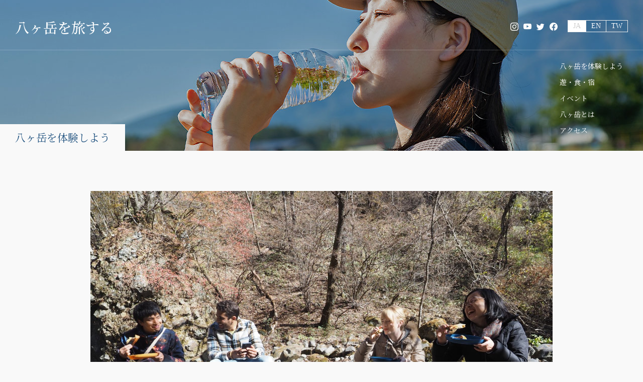

--- FILE ---
content_type: text/html; charset=UTF-8
request_url: https://yatsugatake-ga.com/trip/bonfire/
body_size: 51078
content:
<!DOCTYPE html>
<html dir="ltr" lang="ja" prefix="og: https://ogp.me/ns#">
<head>
  <meta charset="utf-8">
  <meta name="viewport" content="width=device-width, initial-scale=1">
  <title>ほっこり・陽だまり・焚き火カフェ - 八ヶ岳を旅する</title>

		<!-- All in One SEO 4.5.0 - aioseo.com -->
		<meta name="description" content="炎との対話を楽しむ贅沢な時間 森の自然を楽しみながら秘密の川へ。森の中で集めた焚き木に火をつけたら、静かな癒し" />
		<meta name="robots" content="max-image-preview:large" />
		<link rel="canonical" href="https://yatsugatake-ga.com/trip/bonfire/" />
		<meta name="generator" content="All in One SEO (AIOSEO) 4.5.0" />
		<meta property="og:locale" content="ja_JP" />
		<meta property="og:site_name" content="八ヶ岳を旅する - 八ヶ岳の観光情報" />
		<meta property="og:type" content="article" />
		<meta property="og:title" content="ほっこり・陽だまり・焚き火カフェ - 八ヶ岳を旅する" />
		<meta property="og:description" content="炎との対話を楽しむ贅沢な時間 森の自然を楽しみながら秘密の川へ。森の中で集めた焚き木に火をつけたら、静かな癒し" />
		<meta property="og:url" content="https://yatsugatake-ga.com/trip/bonfire/" />
		<meta property="article:published_time" content="2024-01-03T02:45:17+00:00" />
		<meta property="article:modified_time" content="2025-04-23T10:07:16+00:00" />
		<meta name="twitter:card" content="summary" />
		<meta name="twitter:title" content="ほっこり・陽だまり・焚き火カフェ - 八ヶ岳を旅する" />
		<meta name="twitter:description" content="炎との対話を楽しむ贅沢な時間 森の自然を楽しみながら秘密の川へ。森の中で集めた焚き木に火をつけたら、静かな癒し" />
		<script type="application/ld+json" class="aioseo-schema">
			{"@context":"https:\/\/schema.org","@graph":[{"@type":"BreadcrumbList","@id":"https:\/\/yatsugatake-ga.com\/trip\/bonfire\/#breadcrumblist","itemListElement":[{"@type":"ListItem","@id":"https:\/\/yatsugatake-ga.com\/#listItem","position":1,"name":"\u5bb6","item":"https:\/\/yatsugatake-ga.com\/","nextItem":"https:\/\/yatsugatake-ga.com\/trip\/bonfire\/#listItem"},{"@type":"ListItem","@id":"https:\/\/yatsugatake-ga.com\/trip\/bonfire\/#listItem","position":2,"name":"\u307b\u3063\u3053\u308a\u30fb\u967d\u3060\u307e\u308a\u30fb\u711a\u304d\u706b\u30ab\u30d5\u30a7","previousItem":"https:\/\/yatsugatake-ga.com\/#listItem"}]},{"@type":"Organization","@id":"https:\/\/yatsugatake-ga.com\/#organization","name":"\u516b\u30f6\u5cb3\u89b3\u5149\u570f","url":"https:\/\/yatsugatake-ga.com\/"},{"@type":"Person","@id":"https:\/\/yatsugatake-ga.com\/author\/amemiya\/#author","url":"https:\/\/yatsugatake-ga.com\/author\/amemiya\/","name":"amemiya","image":{"@type":"ImageObject","@id":"https:\/\/yatsugatake-ga.com\/trip\/bonfire\/#authorImage","url":"https:\/\/secure.gravatar.com\/avatar\/354ca173fb534207eb41310fd544b342de471ae7b72b217e8f3cd4fb1168b072?s=96&d=mm&r=g","width":96,"height":96,"caption":"amemiya"}},{"@type":"WebPage","@id":"https:\/\/yatsugatake-ga.com\/trip\/bonfire\/#webpage","url":"https:\/\/yatsugatake-ga.com\/trip\/bonfire\/","name":"\u307b\u3063\u3053\u308a\u30fb\u967d\u3060\u307e\u308a\u30fb\u711a\u304d\u706b\u30ab\u30d5\u30a7 - \u516b\u30f6\u5cb3\u3092\u65c5\u3059\u308b","description":"\u708e\u3068\u306e\u5bfe\u8a71\u3092\u697d\u3057\u3080\u8d05\u6ca2\u306a\u6642\u9593 \u68ee\u306e\u81ea\u7136\u3092\u697d\u3057\u307f\u306a\u304c\u3089\u79d8\u5bc6\u306e\u5ddd\u3078\u3002\u68ee\u306e\u4e2d\u3067\u96c6\u3081\u305f\u711a\u304d\u6728\u306b\u706b\u3092\u3064\u3051\u305f\u3089\u3001\u9759\u304b\u306a\u7652\u3057","inLanguage":"ja","isPartOf":{"@id":"https:\/\/yatsugatake-ga.com\/#website"},"breadcrumb":{"@id":"https:\/\/yatsugatake-ga.com\/trip\/bonfire\/#breadcrumblist"},"author":{"@id":"https:\/\/yatsugatake-ga.com\/author\/amemiya\/#author"},"creator":{"@id":"https:\/\/yatsugatake-ga.com\/author\/amemiya\/#author"},"image":{"@type":"ImageObject","url":"https:\/\/yatsugatake-ga.com\/wp-content\/uploads\/2023\/12\/PB140145-scaled.jpg","@id":"https:\/\/yatsugatake-ga.com\/trip\/bonfire\/#mainImage","width":2560,"height":1920,"caption":"OLYMPUS DIGITAL CAMERA"},"primaryImageOfPage":{"@id":"https:\/\/yatsugatake-ga.com\/trip\/bonfire\/#mainImage"},"datePublished":"2024-01-03T02:45:17+09:00","dateModified":"2025-04-23T10:07:16+09:00"},{"@type":"WebSite","@id":"https:\/\/yatsugatake-ga.com\/#website","url":"https:\/\/yatsugatake-ga.com\/","name":"\u516b\u30f6\u5cb3\u89b3\u5149\u570f","description":"\u516b\u30f6\u5cb3\u306e\u89b3\u5149\u60c5\u5831","inLanguage":"ja","publisher":{"@id":"https:\/\/yatsugatake-ga.com\/#organization"}}]}
		</script>
		<!-- All in One SEO -->

<link rel="alternate" type="application/rss+xml" title="八ヶ岳を旅する &raquo; フィード" href="https://yatsugatake-ga.com/feed/" />
<link rel="alternate" type="application/rss+xml" title="八ヶ岳を旅する &raquo; コメントフィード" href="https://yatsugatake-ga.com/comments/feed/" />
<link rel="alternate" title="oEmbed (JSON)" type="application/json+oembed" href="https://yatsugatake-ga.com/wp-json/oembed/1.0/embed?url=https%3A%2F%2Fyatsugatake-ga.com%2Ftrip%2Fbonfire%2F" />
<link rel="alternate" title="oEmbed (XML)" type="text/xml+oembed" href="https://yatsugatake-ga.com/wp-json/oembed/1.0/embed?url=https%3A%2F%2Fyatsugatake-ga.com%2Ftrip%2Fbonfire%2F&#038;format=xml" />
<style id='wp-img-auto-sizes-contain-inline-css'>
img:is([sizes=auto i],[sizes^="auto," i]){contain-intrinsic-size:3000px 1500px}
/*# sourceURL=wp-img-auto-sizes-contain-inline-css */
</style>
<link rel='stylesheet' id='sbi_styles-css' href='https://yatsugatake-ga.com/wp-content/plugins/instagram-feed/css/sbi-styles.min.css?ver=6.6.1' media='all' />
<style id='wp-emoji-styles-inline-css'>

	img.wp-smiley, img.emoji {
		display: inline !important;
		border: none !important;
		box-shadow: none !important;
		height: 1em !important;
		width: 1em !important;
		margin: 0 0.07em !important;
		vertical-align: -0.1em !important;
		background: none !important;
		padding: 0 !important;
	}
/*# sourceURL=wp-emoji-styles-inline-css */
</style>
<style id='wp-block-library-inline-css'>
:root{--wp-block-synced-color:#7a00df;--wp-block-synced-color--rgb:122,0,223;--wp-bound-block-color:var(--wp-block-synced-color);--wp-editor-canvas-background:#ddd;--wp-admin-theme-color:#007cba;--wp-admin-theme-color--rgb:0,124,186;--wp-admin-theme-color-darker-10:#006ba1;--wp-admin-theme-color-darker-10--rgb:0,107,160.5;--wp-admin-theme-color-darker-20:#005a87;--wp-admin-theme-color-darker-20--rgb:0,90,135;--wp-admin-border-width-focus:2px}@media (min-resolution:192dpi){:root{--wp-admin-border-width-focus:1.5px}}.wp-element-button{cursor:pointer}:root .has-very-light-gray-background-color{background-color:#eee}:root .has-very-dark-gray-background-color{background-color:#313131}:root .has-very-light-gray-color{color:#eee}:root .has-very-dark-gray-color{color:#313131}:root .has-vivid-green-cyan-to-vivid-cyan-blue-gradient-background{background:linear-gradient(135deg,#00d084,#0693e3)}:root .has-purple-crush-gradient-background{background:linear-gradient(135deg,#34e2e4,#4721fb 50%,#ab1dfe)}:root .has-hazy-dawn-gradient-background{background:linear-gradient(135deg,#faaca8,#dad0ec)}:root .has-subdued-olive-gradient-background{background:linear-gradient(135deg,#fafae1,#67a671)}:root .has-atomic-cream-gradient-background{background:linear-gradient(135deg,#fdd79a,#004a59)}:root .has-nightshade-gradient-background{background:linear-gradient(135deg,#330968,#31cdcf)}:root .has-midnight-gradient-background{background:linear-gradient(135deg,#020381,#2874fc)}:root{--wp--preset--font-size--normal:16px;--wp--preset--font-size--huge:42px}.has-regular-font-size{font-size:1em}.has-larger-font-size{font-size:2.625em}.has-normal-font-size{font-size:var(--wp--preset--font-size--normal)}.has-huge-font-size{font-size:var(--wp--preset--font-size--huge)}.has-text-align-center{text-align:center}.has-text-align-left{text-align:left}.has-text-align-right{text-align:right}.has-fit-text{white-space:nowrap!important}#end-resizable-editor-section{display:none}.aligncenter{clear:both}.items-justified-left{justify-content:flex-start}.items-justified-center{justify-content:center}.items-justified-right{justify-content:flex-end}.items-justified-space-between{justify-content:space-between}.screen-reader-text{border:0;clip-path:inset(50%);height:1px;margin:-1px;overflow:hidden;padding:0;position:absolute;width:1px;word-wrap:normal!important}.screen-reader-text:focus{background-color:#ddd;clip-path:none;color:#444;display:block;font-size:1em;height:auto;left:5px;line-height:normal;padding:15px 23px 14px;text-decoration:none;top:5px;width:auto;z-index:100000}html :where(.has-border-color){border-style:solid}html :where([style*=border-top-color]){border-top-style:solid}html :where([style*=border-right-color]){border-right-style:solid}html :where([style*=border-bottom-color]){border-bottom-style:solid}html :where([style*=border-left-color]){border-left-style:solid}html :where([style*=border-width]){border-style:solid}html :where([style*=border-top-width]){border-top-style:solid}html :where([style*=border-right-width]){border-right-style:solid}html :where([style*=border-bottom-width]){border-bottom-style:solid}html :where([style*=border-left-width]){border-left-style:solid}html :where(img[class*=wp-image-]){height:auto;max-width:100%}:where(figure){margin:0 0 1em}html :where(.is-position-sticky){--wp-admin--admin-bar--position-offset:var(--wp-admin--admin-bar--height,0px)}@media screen and (max-width:600px){html :where(.is-position-sticky){--wp-admin--admin-bar--position-offset:0px}}

/*# sourceURL=wp-block-library-inline-css */
</style><style id='global-styles-inline-css'>
:root{--wp--preset--aspect-ratio--square: 1;--wp--preset--aspect-ratio--4-3: 4/3;--wp--preset--aspect-ratio--3-4: 3/4;--wp--preset--aspect-ratio--3-2: 3/2;--wp--preset--aspect-ratio--2-3: 2/3;--wp--preset--aspect-ratio--16-9: 16/9;--wp--preset--aspect-ratio--9-16: 9/16;--wp--preset--color--black: #000000;--wp--preset--color--cyan-bluish-gray: #abb8c3;--wp--preset--color--white: #fff;--wp--preset--color--pale-pink: #f78da7;--wp--preset--color--vivid-red: #cf2e2e;--wp--preset--color--luminous-vivid-orange: #ff6900;--wp--preset--color--luminous-vivid-amber: #fcb900;--wp--preset--color--light-green-cyan: #7bdcb5;--wp--preset--color--vivid-green-cyan: #00d084;--wp--preset--color--pale-cyan-blue: #8ed1fc;--wp--preset--color--vivid-cyan-blue: #0693e3;--wp--preset--color--vivid-purple: #9b51e0;--wp--preset--color--blue: #0d6efd;--wp--preset--color--indigo: #6610f2;--wp--preset--color--purple: #5533ff;--wp--preset--color--pink: #d63384;--wp--preset--color--red: #dc3545;--wp--preset--color--orange: #fd7e14;--wp--preset--color--yellow: #ffc107;--wp--preset--color--green: #198754;--wp--preset--color--teal: #20c997;--wp--preset--color--cyan: #0dcaf0;--wp--preset--color--gray: #6c757d;--wp--preset--color--gray-dark: #343a40;--wp--preset--gradient--vivid-cyan-blue-to-vivid-purple: linear-gradient(135deg,rgb(6,147,227) 0%,rgb(155,81,224) 100%);--wp--preset--gradient--light-green-cyan-to-vivid-green-cyan: linear-gradient(135deg,rgb(122,220,180) 0%,rgb(0,208,130) 100%);--wp--preset--gradient--luminous-vivid-amber-to-luminous-vivid-orange: linear-gradient(135deg,rgb(252,185,0) 0%,rgb(255,105,0) 100%);--wp--preset--gradient--luminous-vivid-orange-to-vivid-red: linear-gradient(135deg,rgb(255,105,0) 0%,rgb(207,46,46) 100%);--wp--preset--gradient--very-light-gray-to-cyan-bluish-gray: linear-gradient(135deg,rgb(238,238,238) 0%,rgb(169,184,195) 100%);--wp--preset--gradient--cool-to-warm-spectrum: linear-gradient(135deg,rgb(74,234,220) 0%,rgb(151,120,209) 20%,rgb(207,42,186) 40%,rgb(238,44,130) 60%,rgb(251,105,98) 80%,rgb(254,248,76) 100%);--wp--preset--gradient--blush-light-purple: linear-gradient(135deg,rgb(255,206,236) 0%,rgb(152,150,240) 100%);--wp--preset--gradient--blush-bordeaux: linear-gradient(135deg,rgb(254,205,165) 0%,rgb(254,45,45) 50%,rgb(107,0,62) 100%);--wp--preset--gradient--luminous-dusk: linear-gradient(135deg,rgb(255,203,112) 0%,rgb(199,81,192) 50%,rgb(65,88,208) 100%);--wp--preset--gradient--pale-ocean: linear-gradient(135deg,rgb(255,245,203) 0%,rgb(182,227,212) 50%,rgb(51,167,181) 100%);--wp--preset--gradient--electric-grass: linear-gradient(135deg,rgb(202,248,128) 0%,rgb(113,206,126) 100%);--wp--preset--gradient--midnight: linear-gradient(135deg,rgb(2,3,129) 0%,rgb(40,116,252) 100%);--wp--preset--font-size--small: 13px;--wp--preset--font-size--medium: 20px;--wp--preset--font-size--large: 36px;--wp--preset--font-size--x-large: 42px;--wp--preset--spacing--20: 0.44rem;--wp--preset--spacing--30: 0.67rem;--wp--preset--spacing--40: 1rem;--wp--preset--spacing--50: 1.5rem;--wp--preset--spacing--60: 2.25rem;--wp--preset--spacing--70: 3.38rem;--wp--preset--spacing--80: 5.06rem;--wp--preset--shadow--natural: 6px 6px 9px rgba(0, 0, 0, 0.2);--wp--preset--shadow--deep: 12px 12px 50px rgba(0, 0, 0, 0.4);--wp--preset--shadow--sharp: 6px 6px 0px rgba(0, 0, 0, 0.2);--wp--preset--shadow--outlined: 6px 6px 0px -3px rgb(255, 255, 255), 6px 6px rgb(0, 0, 0);--wp--preset--shadow--crisp: 6px 6px 0px rgb(0, 0, 0);}:where(.is-layout-flex){gap: 0.5em;}:where(.is-layout-grid){gap: 0.5em;}body .is-layout-flex{display: flex;}.is-layout-flex{flex-wrap: wrap;align-items: center;}.is-layout-flex > :is(*, div){margin: 0;}body .is-layout-grid{display: grid;}.is-layout-grid > :is(*, div){margin: 0;}:where(.wp-block-columns.is-layout-flex){gap: 2em;}:where(.wp-block-columns.is-layout-grid){gap: 2em;}:where(.wp-block-post-template.is-layout-flex){gap: 1.25em;}:where(.wp-block-post-template.is-layout-grid){gap: 1.25em;}.has-black-color{color: var(--wp--preset--color--black) !important;}.has-cyan-bluish-gray-color{color: var(--wp--preset--color--cyan-bluish-gray) !important;}.has-white-color{color: var(--wp--preset--color--white) !important;}.has-pale-pink-color{color: var(--wp--preset--color--pale-pink) !important;}.has-vivid-red-color{color: var(--wp--preset--color--vivid-red) !important;}.has-luminous-vivid-orange-color{color: var(--wp--preset--color--luminous-vivid-orange) !important;}.has-luminous-vivid-amber-color{color: var(--wp--preset--color--luminous-vivid-amber) !important;}.has-light-green-cyan-color{color: var(--wp--preset--color--light-green-cyan) !important;}.has-vivid-green-cyan-color{color: var(--wp--preset--color--vivid-green-cyan) !important;}.has-pale-cyan-blue-color{color: var(--wp--preset--color--pale-cyan-blue) !important;}.has-vivid-cyan-blue-color{color: var(--wp--preset--color--vivid-cyan-blue) !important;}.has-vivid-purple-color{color: var(--wp--preset--color--vivid-purple) !important;}.has-black-background-color{background-color: var(--wp--preset--color--black) !important;}.has-cyan-bluish-gray-background-color{background-color: var(--wp--preset--color--cyan-bluish-gray) !important;}.has-white-background-color{background-color: var(--wp--preset--color--white) !important;}.has-pale-pink-background-color{background-color: var(--wp--preset--color--pale-pink) !important;}.has-vivid-red-background-color{background-color: var(--wp--preset--color--vivid-red) !important;}.has-luminous-vivid-orange-background-color{background-color: var(--wp--preset--color--luminous-vivid-orange) !important;}.has-luminous-vivid-amber-background-color{background-color: var(--wp--preset--color--luminous-vivid-amber) !important;}.has-light-green-cyan-background-color{background-color: var(--wp--preset--color--light-green-cyan) !important;}.has-vivid-green-cyan-background-color{background-color: var(--wp--preset--color--vivid-green-cyan) !important;}.has-pale-cyan-blue-background-color{background-color: var(--wp--preset--color--pale-cyan-blue) !important;}.has-vivid-cyan-blue-background-color{background-color: var(--wp--preset--color--vivid-cyan-blue) !important;}.has-vivid-purple-background-color{background-color: var(--wp--preset--color--vivid-purple) !important;}.has-black-border-color{border-color: var(--wp--preset--color--black) !important;}.has-cyan-bluish-gray-border-color{border-color: var(--wp--preset--color--cyan-bluish-gray) !important;}.has-white-border-color{border-color: var(--wp--preset--color--white) !important;}.has-pale-pink-border-color{border-color: var(--wp--preset--color--pale-pink) !important;}.has-vivid-red-border-color{border-color: var(--wp--preset--color--vivid-red) !important;}.has-luminous-vivid-orange-border-color{border-color: var(--wp--preset--color--luminous-vivid-orange) !important;}.has-luminous-vivid-amber-border-color{border-color: var(--wp--preset--color--luminous-vivid-amber) !important;}.has-light-green-cyan-border-color{border-color: var(--wp--preset--color--light-green-cyan) !important;}.has-vivid-green-cyan-border-color{border-color: var(--wp--preset--color--vivid-green-cyan) !important;}.has-pale-cyan-blue-border-color{border-color: var(--wp--preset--color--pale-cyan-blue) !important;}.has-vivid-cyan-blue-border-color{border-color: var(--wp--preset--color--vivid-cyan-blue) !important;}.has-vivid-purple-border-color{border-color: var(--wp--preset--color--vivid-purple) !important;}.has-vivid-cyan-blue-to-vivid-purple-gradient-background{background: var(--wp--preset--gradient--vivid-cyan-blue-to-vivid-purple) !important;}.has-light-green-cyan-to-vivid-green-cyan-gradient-background{background: var(--wp--preset--gradient--light-green-cyan-to-vivid-green-cyan) !important;}.has-luminous-vivid-amber-to-luminous-vivid-orange-gradient-background{background: var(--wp--preset--gradient--luminous-vivid-amber-to-luminous-vivid-orange) !important;}.has-luminous-vivid-orange-to-vivid-red-gradient-background{background: var(--wp--preset--gradient--luminous-vivid-orange-to-vivid-red) !important;}.has-very-light-gray-to-cyan-bluish-gray-gradient-background{background: var(--wp--preset--gradient--very-light-gray-to-cyan-bluish-gray) !important;}.has-cool-to-warm-spectrum-gradient-background{background: var(--wp--preset--gradient--cool-to-warm-spectrum) !important;}.has-blush-light-purple-gradient-background{background: var(--wp--preset--gradient--blush-light-purple) !important;}.has-blush-bordeaux-gradient-background{background: var(--wp--preset--gradient--blush-bordeaux) !important;}.has-luminous-dusk-gradient-background{background: var(--wp--preset--gradient--luminous-dusk) !important;}.has-pale-ocean-gradient-background{background: var(--wp--preset--gradient--pale-ocean) !important;}.has-electric-grass-gradient-background{background: var(--wp--preset--gradient--electric-grass) !important;}.has-midnight-gradient-background{background: var(--wp--preset--gradient--midnight) !important;}.has-small-font-size{font-size: var(--wp--preset--font-size--small) !important;}.has-medium-font-size{font-size: var(--wp--preset--font-size--medium) !important;}.has-large-font-size{font-size: var(--wp--preset--font-size--large) !important;}.has-x-large-font-size{font-size: var(--wp--preset--font-size--x-large) !important;}
:where(.wp-block-columns.is-layout-flex){gap: 2em;}:where(.wp-block-columns.is-layout-grid){gap: 2em;}
/*# sourceURL=global-styles-inline-css */
</style>
<style id='core-block-supports-inline-css'>
.wp-container-core-columns-is-layout-9d6595d7{flex-wrap:nowrap;}
/*# sourceURL=core-block-supports-inline-css */
</style>

<style id='classic-theme-styles-inline-css'>
/*! This file is auto-generated */
.wp-block-button__link{color:#fff;background-color:#32373c;border-radius:9999px;box-shadow:none;text-decoration:none;padding:calc(.667em + 2px) calc(1.333em + 2px);font-size:1.125em}.wp-block-file__button{background:#32373c;color:#fff;text-decoration:none}
/*# sourceURL=/wp-includes/css/classic-themes.min.css */
</style>
<link rel='stylesheet' id='contact-form-7-css' href='https://yatsugatake-ga.com/wp-content/plugins/contact-form-7/includes/css/styles.css?ver=6.0.6' media='all' />
<link rel='stylesheet' id='wp-block-image-css' href='https://yatsugatake-ga.com/wp-includes/blocks/image/style.min.css?ver=6.9' media='all' />
<link rel='stylesheet' id='wp-block-heading-css' href='https://yatsugatake-ga.com/wp-includes/blocks/heading/style.min.css?ver=6.9' media='all' />
<link rel='stylesheet' id='wp-block-paragraph-css' href='https://yatsugatake-ga.com/wp-includes/blocks/paragraph/style.min.css?ver=6.9' media='all' />
<link rel='stylesheet' id='wp-block-columns-css' href='https://yatsugatake-ga.com/wp-includes/blocks/columns/style.min.css?ver=6.9' media='all' />
<link rel='stylesheet' id='wp-block-spacer-css' href='https://yatsugatake-ga.com/wp-includes/blocks/spacer/style.min.css?ver=6.9' media='all' />
<link rel='stylesheet' id='wp-block-table-css' href='https://yatsugatake-ga.com/wp-includes/blocks/table/style.min.css?ver=6.9' media='all' />
<script src="https://yatsugatake-ga.com/wp-includes/js/jquery/jquery.min.js?ver=3.7.1" id="jquery-core-js"></script>
<script src="https://yatsugatake-ga.com/wp-includes/js/jquery/jquery-migrate.min.js?ver=3.4.1" id="jquery-migrate-js"></script>
<link rel="https://api.w.org/" href="https://yatsugatake-ga.com/wp-json/" /><link rel="alternate" title="JSON" type="application/json" href="https://yatsugatake-ga.com/wp-json/wp/v2/trip/2076" /><link rel="EditURI" type="application/rsd+xml" title="RSD" href="https://yatsugatake-ga.com/xmlrpc.php?rsd" />
<meta name="generator" content="WordPress 6.9" />
<link rel='shortlink' href='https://yatsugatake-ga.com/?p=2076' />
<meta name="mobile-web-app-capable" content="yes">
<meta name="apple-mobile-web-app-capable" content="yes">
<meta name="apple-mobile-web-app-title" content="八ヶ岳を旅する - 八ヶ岳の観光情報">
  <link rel="shortcut icon" href="https://yatsugatake-ga.com/wp-content/themes/understrap-child/assets/img/favicon.ico" type="image/x-icon" />
  <link rel="apple-touch-icon" href="https://yatsugatake-ga.com/wp-content/themes/understrap-child/assets/img/apple-touch-icon.png" />
  <link rel="apple-touch-icon" sizes="144x144" href="https://yatsugatake-ga.com/wp-content/themes/understrap-child/assets/img/apple-touch-icon-144x144.png" />
  <link rel="apple-touch-icon" sizes="152x152" href="https://yatsugatake-ga.com/wp-content/themes/understrap-child/assets/img/apple-touch-icon-152x152.png" />
  <link rel="stylesheet" href="https://cdn.jsdelivr.net/npm/bootstrap-icons@1.7.2/font/bootstrap-icons.css">
  <link rel="stylesheet" href="https://yatsugatake-ga.com/wp-content/themes/understrap-child/assets/css/custom_bootstrap.min.css">
  <link rel="stylesheet" href="https://yatsugatake-ga.com/wp-content/themes/understrap-child/assets/css/custom.css">
  <link href="https://fonts.googleapis.com/css2?family=Noto+Sans+JP:wght@400;500;600;700&family=Noto+Serif+JP:wght@400;500;600;700&family=Cinzel&family=Shippori+Mincho:wght@500&display=swap" rel="stylesheet">
  <link href="https://cdnjs.cloudflare.com/ajax/libs/Swiper/8.0.7/swiper-bundle.css" rel="stylesheet">
  <!-- Global site tag (gtag.js) - Google Analytics -->
<script async src="https://www.googletagmanager.com/gtag/js?id=UA-20434750-1"></script>
<script>
  window.dataLayer = window.dataLayer || [];
  function gtag(){dataLayer.push(arguments);}
  gtag('js', new Date());

  gtag('config', 'UA-20434750-1');
  gtag('config', 'G-13JX8M4YCL');
</script>
</head>
<body class="wp-singular trip-template-default single single-trip postid-2076 wp-embed-responsive wp-theme-understrap wp-child-theme-understrap-child group-blog understrap-has-sidebar">
<header class="anime anime--down" id="g-nav">
  <section class="navbar navbar-law navbar-expand-lg justify-content-between">
    <div class="logo"><a href="https://yatsugatake-ga.com/">八ヶ岳を旅する</a></div>
    <div class="navbar-nav">
      <div class="collapse navbar-collapse">
        <div class="nav-item">
          <div class="d-flex justify-content-end">
            <a target="insta" href="https://www.instagram.com/yatsugatake_tourism_zone" class="sns"><i class="bi bi-instagram"></i></a>
            <a target="youtube" href="https://www.youtube.com/channel/UCGJTdLRMO3yaYpwpTTIlxeg" class="sns"><i class="bi bi-youtube"></i></a>
            <a target="twitter" href="https://twitter.com/yatsugatake_com" class="sns"><i class="bi bi-twitter"></i></a>
            <a target="facebook" href="https://www.facebook.com/yatsugataketourismzone/" class="sns"><i class="bi bi-facebook"></i></a>
            <span class="lang"><a href="https://yatsugatake-ga.com/" class="current">JA</a><a href="https://yatsugatake-ga.com/en/">EN</a><a href="https://yatsugatake-ga.com/tourismzone-twn/">TW</a></span>
          </div>
            <ul id="main-menu" class="nav-item-link"><li id="menu-item-1802" class="menu-item menu-item-type-post_type_archive menu-item-object-trip menu-item-1802"><a href="https://yatsugatake-ga.com/trip/">八ヶ岳を体験しよう</a></li>
<li id="menu-item-95" class="menu-item menu-item-type-post_type menu-item-object-page current_page_parent menu-item-95"><a href="https://yatsugatake-ga.com/play-eat-stay/">遊・食・宿</a></li>
<li id="menu-item-98" class="menu-item menu-item-type-post_type_archive menu-item-object-event menu-item-has-children menu-item-98"><a href="https://yatsugatake-ga.com/event/">イベント</a>
<ul class="sub-menu">
	<li id="menu-item-187" class="menu-item menu-item-type-post_type menu-item-object-page menu-item-187"><a href="https://yatsugatake-ga.com/event_schedule/">主な年間イベント</a></li>
</ul>
</li>
<li id="menu-item-96" class="menu-item menu-item-type-post_type menu-item-object-page menu-item-96"><a href="https://yatsugatake-ga.com/about/">八ヶ岳とは</a></li>
<li id="menu-item-90" class="menu-item menu-item-type-post_type menu-item-object-page menu-item-90"><a href="https://yatsugatake-ga.com/access/">アクセス</a></li>
</ul>        </div>
      </div>
      <a class="mobile-icon btn navbar-toggler" data-bs-toggle="offcanvas" data-bs-target="#offcanvasExample" aria-controls="offcanvasExample"></a>
    </div>
  </section>
</header>

<div class="offcanvas offcanvas-end" tabindex="-1" id="offcanvasExample" aria-labelledby="offcanvasmenu">
  <div class="offcanvas-header">
    <div class="offcanvas-title logo" id="offcanvasmenu"><a href="https://yatsugatake-ga.com/">八ヶ岳を旅する</a></div>
    <a type="button" class="btn-close text-reset" data-bs-dismiss="offcanvas" aria-label="Close"></a>
  </div>
  <div class="offcanvas-body">
      <ul id="main-menu" class="nav-item-link"><li class="menu-item menu-item-type-post_type_archive menu-item-object-trip menu-item-1802"><a href="https://yatsugatake-ga.com/trip/">八ヶ岳を体験しよう</a></li>
<li class="menu-item menu-item-type-post_type menu-item-object-page current_page_parent menu-item-95"><a href="https://yatsugatake-ga.com/play-eat-stay/">遊・食・宿</a></li>
<li class="menu-item menu-item-type-post_type_archive menu-item-object-event menu-item-has-children menu-item-98"><a href="https://yatsugatake-ga.com/event/">イベント</a>
<ul class="sub-menu">
	<li class="menu-item menu-item-type-post_type menu-item-object-page menu-item-187"><a href="https://yatsugatake-ga.com/event_schedule/">主な年間イベント</a></li>
</ul>
</li>
<li class="menu-item menu-item-type-post_type menu-item-object-page menu-item-96"><a href="https://yatsugatake-ga.com/about/">八ヶ岳とは</a></li>
<li class="menu-item menu-item-type-post_type menu-item-object-page menu-item-90"><a href="https://yatsugatake-ga.com/access/">アクセス</a></li>
</ul>    <div class="d-flex mt-2">
      <a target="insta" href="https://www.instagram.com/yatsugatake_tourism_zone" class="sns"><i class="bi bi-instagram"></i></a>
      <a target="youtube" href="https://www.youtube.com/channel/UCGJTdLRMO3yaYpwpTTIlxeg" class="sns"><i class="bi bi-youtube"></i></a>
      <a target="twitter" href="https://twitter.com/yatsugatake_com" class="sns"><i class="bi bi-twitter"></i></a>
      <a target="facebook" href="https://www.facebook.com/yatsugataketourismzone/" class="sns"><i class="bi bi-facebook"></i></a>
    </div>
    <span class="lang mt-2"><a href="https://yatsugatake-ga.com/" class="current">JA</a><a href="https://yatsugatake-ga.com/en/">EN</a><a href="https://yatsugatake-ga.com/tourismzone-twn/">TW</a></span>
  </div>
</div>


<div class="container-fluid position-relative">
  <div class="row">
    <div class="col-12 px-0">
      <div class="subheader">
        <img src="https://yatsugatake-ga.com/wp-content/themes/understrap-child/assets/img/trip.jpg" />
        <div class="cat_title">八ヶ岳を体験しよう</div>
      </div>
      <div class="heroheader d-flex justify-content-between">
        <div class="logo"><a href="https://yatsugatake-ga.com/">八ヶ岳を旅する</a></div>
        <div class="d-flex">
          <a target="insta" href="https://www.instagram.com/yatsugatake_tourism_zone" class="sns"><i class="bi bi-instagram"></i></a>
          <a target="youtube" href="https://www.youtube.com/channel/UCGJTdLRMO3yaYpwpTTIlxeg" class="sns"><i class="bi bi-youtube"></i></a>
          <a target="twitter" href="https://twitter.com/yatsugatake_com" class="sns"><i class="bi bi-twitter"></i></a>
          <a target="facebook" href="https://www.facebook.com/yatsugataketourismzone/" class="sns"><i class="bi bi-facebook"></i></a>
          <span class="lang"><a href="https://yatsugatake-ga.com/" class="current">JA</a><a href="https://yatsugatake-ga.com/en/">EN</a><a href="https://yatsugatake-ga.com/tourismzone-twn/">TW</a></span>
        </div>
      </div>
      <div class="heronav">
      <ul id="heroarea_nav" class="heroarea_nav"><li class="menu-item menu-item-type-post_type_archive menu-item-object-trip menu-item-1802"><a href="https://yatsugatake-ga.com/trip/">八ヶ岳を体験しよう</a></li>
<li class="menu-item menu-item-type-post_type menu-item-object-page current_page_parent menu-item-95"><a href="https://yatsugatake-ga.com/play-eat-stay/">遊・食・宿</a></li>
<li class="menu-item menu-item-type-post_type_archive menu-item-object-event menu-item-98"><a href="https://yatsugatake-ga.com/event/">イベント</a></li>
<li class="menu-item menu-item-type-post_type menu-item-object-page menu-item-96"><a href="https://yatsugatake-ga.com/about/">八ヶ岳とは</a></li>
<li class="menu-item menu-item-type-post_type menu-item-object-page menu-item-90"><a href="https://yatsugatake-ga.com/access/">アクセス</a></li>
</ul>      </div>
    </div>
  </div>
</div>

<main id="content" tabindex="-1">
  <article class="post-2076 trip type-trip status-publish has-post-thumbnail hentry activity-winter-season activity-guide activity-experience-learning activity-nature-and-scenery" id="post-2076">
    <section>
      <div class="container">
        <div class="row justify-content-center">
          <div class="col-12 col-lg-10">
            <figure class="mb-5"><img width="2560" height="1920" src="https://yatsugatake-ga.com/wp-content/uploads/2023/12/PB140145-scaled.jpg" class="attachment-post-thumbnail size-post-thumbnail wp-post-image" alt="" decoding="async" fetchpriority="high" srcset="https://yatsugatake-ga.com/wp-content/uploads/2023/12/PB140145-scaled.jpg 2560w, https://yatsugatake-ga.com/wp-content/uploads/2023/12/PB140145-300x225.jpg 300w, https://yatsugatake-ga.com/wp-content/uploads/2023/12/PB140145-1024x768.jpg 1024w, https://yatsugatake-ga.com/wp-content/uploads/2023/12/PB140145-768x576.jpg 768w, https://yatsugatake-ga.com/wp-content/uploads/2023/12/PB140145-1536x1152.jpg 1536w, https://yatsugatake-ga.com/wp-content/uploads/2023/12/PB140145-2048x1536.jpg 2048w, https://yatsugatake-ga.com/wp-content/uploads/2023/12/PB140145-800x600.jpg 800w" sizes="(max-width: 2560px) 100vw, 2560px" /></figure>
            <h1 class="pagetitle text-center">ほっこり・陽だまり・焚き火カフェ</h1>

          <div class="lead text-center">日常を離れてゆったりと過ごす焚き火体験</div>
          <div class="intro"><p>焚き火は人類の歴史から常に共にある大切な存在です。<br />
今の私たちの生活の中では、火を焚くという行為は日常から離れてしまいました。<br />
枯れ枝を集めて、丁寧にそれを積み重ねて、そっと火をつける。<br />
焚き火を通して、忘れかけていた自然の中での暮らしに思いを馳せるひとときを、ゆったりと過ごしてみませんか?</p>
</div>

          <ul class="trip_category my-5">
<li>ウィンターシーズン</li><li>ガイド付き</li><li>体験・学び</li><li>自然・景観</li>          </ul>

            <div class="section trip-section">

<div class="wp-block-columns is-layout-flex wp-container-core-columns-is-layout-9d6595d7 wp-block-columns-is-layout-flex">
<div class="wp-block-column is-layout-flow wp-block-column-is-layout-flow">
<figure class="wp-block-image size-full"><img decoding="async" width="2560" height="1920" src="https://yatsugatake-ga.com/wp-content/uploads/2023/12/PB140150-scaled.jpg" alt="" class="wp-image-2080" srcset="https://yatsugatake-ga.com/wp-content/uploads/2023/12/PB140150-scaled.jpg 2560w, https://yatsugatake-ga.com/wp-content/uploads/2023/12/PB140150-300x225.jpg 300w, https://yatsugatake-ga.com/wp-content/uploads/2023/12/PB140150-1024x768.jpg 1024w, https://yatsugatake-ga.com/wp-content/uploads/2023/12/PB140150-768x576.jpg 768w, https://yatsugatake-ga.com/wp-content/uploads/2023/12/PB140150-1536x1152.jpg 1536w, https://yatsugatake-ga.com/wp-content/uploads/2023/12/PB140150-2048x1536.jpg 2048w, https://yatsugatake-ga.com/wp-content/uploads/2023/12/PB140150-800x600.jpg 800w" sizes="(max-width: 2560px) 100vw, 2560px" /></figure>
</div>



<div class="wp-block-column is-layout-flow wp-block-column-is-layout-flow">
<h3 class="wp-block-heading">炎との対話を楽しむ贅沢な時間</h3>



<p>森の自然を楽しみながら秘密の川へ。森の中で集めた焚き木に火をつけたら、静かな癒しの時間の始まりです。暖かくて優しい火に包まれながら、焼きマシュマロやホットサンドを楽しみましょう。温かい飲み物を飲みながら、川の流れを見つめれば、不思議に心が落ち着きます。ご家族で参加できるおすすめプログラムです。</p>
</div>
</div>



<div style="height:100px" aria-hidden="true" class="wp-block-spacer"></div>



<div class="wp-block-columns is-layout-flex wp-container-core-columns-is-layout-9d6595d7 wp-block-columns-is-layout-flex">
<div class="wp-block-column is-layout-flow wp-block-column-is-layout-flow">
<figure class="wp-block-image size-full"><img decoding="async" width="2560" height="1920" src="https://yatsugatake-ga.com/wp-content/uploads/2023/12/焚き火3-scaled.jpg" alt="" class="wp-image-2079" srcset="https://yatsugatake-ga.com/wp-content/uploads/2023/12/焚き火3-scaled.jpg 2560w, https://yatsugatake-ga.com/wp-content/uploads/2023/12/焚き火3-300x225.jpg 300w, https://yatsugatake-ga.com/wp-content/uploads/2023/12/焚き火3-1024x768.jpg 1024w, https://yatsugatake-ga.com/wp-content/uploads/2023/12/焚き火3-768x576.jpg 768w, https://yatsugatake-ga.com/wp-content/uploads/2023/12/焚き火3-1536x1152.jpg 1536w, https://yatsugatake-ga.com/wp-content/uploads/2023/12/焚き火3-2048x1536.jpg 2048w, https://yatsugatake-ga.com/wp-content/uploads/2023/12/焚き火3-800x600.jpg 800w" sizes="(max-width: 2560px) 100vw, 2560px" /></figure>
</div>



<div class="wp-block-column is-layout-flow wp-block-column-is-layout-flow">
<h3 class="wp-block-heading">焚き木集めも楽しもう</h3>



<p>森の中を散策しながら焚き木を集めます。<br>森で集めた焚き木に火をつけたら、静かな癒しの時間が始まります。</p>
</div>
</div>



<div style="height:100px" aria-hidden="true" class="wp-block-spacer"></div>



<div class="wp-block-columns is-layout-flex wp-container-core-columns-is-layout-9d6595d7 wp-block-columns-is-layout-flex">
<div class="wp-block-column is-layout-flow wp-block-column-is-layout-flow">
<figure class="wp-block-image size-full"><img decoding="async" width="1920" height="2560" src="https://yatsugatake-ga.com/wp-content/uploads/2023/12/PB140096-scaled.jpg" alt="" class="wp-image-2082" style="aspect-ratio:4/3;object-fit:cover" srcset="https://yatsugatake-ga.com/wp-content/uploads/2023/12/PB140096-scaled.jpg 1920w, https://yatsugatake-ga.com/wp-content/uploads/2023/12/PB140096-225x300.jpg 225w, https://yatsugatake-ga.com/wp-content/uploads/2023/12/PB140096-768x1024.jpg 768w, https://yatsugatake-ga.com/wp-content/uploads/2023/12/PB140096-1152x1536.jpg 1152w, https://yatsugatake-ga.com/wp-content/uploads/2023/12/PB140096-1536x2048.jpg 1536w" sizes="(max-width: 1920px) 100vw, 1920px" /><figcaption class="wp-element-caption">ホットサンドを焼いたり</figcaption></figure>
</div>



<div class="wp-block-column is-layout-flow wp-block-column-is-layout-flow">
<figure class="wp-block-image size-full"><img decoding="async" width="2560" height="1920" src="https://yatsugatake-ga.com/wp-content/uploads/2023/12/PB140145-scaled.jpg" alt="" class="wp-image-2081" style="aspect-ratio:4/3;object-fit:cover" srcset="https://yatsugatake-ga.com/wp-content/uploads/2023/12/PB140145-scaled.jpg 2560w, https://yatsugatake-ga.com/wp-content/uploads/2023/12/PB140145-300x225.jpg 300w, https://yatsugatake-ga.com/wp-content/uploads/2023/12/PB140145-1024x768.jpg 1024w, https://yatsugatake-ga.com/wp-content/uploads/2023/12/PB140145-768x576.jpg 768w, https://yatsugatake-ga.com/wp-content/uploads/2023/12/PB140145-1536x1152.jpg 1536w, https://yatsugatake-ga.com/wp-content/uploads/2023/12/PB140145-2048x1536.jpg 2048w, https://yatsugatake-ga.com/wp-content/uploads/2023/12/PB140145-800x600.jpg 800w" sizes="(max-width: 2560px) 100vw, 2560px" /><figcaption class="wp-element-caption">焚火の炎を観ながら仲間と語らう時間は格別</figcaption></figure>
</div>



<div class="wp-block-column is-layout-flow wp-block-column-is-layout-flow">
<figure class="wp-block-image size-full"><img decoding="async" width="851" height="553" src="https://yatsugatake-ga.com/wp-content/uploads/2023/12/焼きマシュマロ.png" alt="" class="wp-image-2083" style="aspect-ratio:4/3;object-fit:cover" srcset="https://yatsugatake-ga.com/wp-content/uploads/2023/12/焼きマシュマロ.png 851w, https://yatsugatake-ga.com/wp-content/uploads/2023/12/焼きマシュマロ-300x195.png 300w, https://yatsugatake-ga.com/wp-content/uploads/2023/12/焼きマシュマロ-768x499.png 768w" sizes="(max-width: 851px) 100vw, 851px" /><figcaption class="wp-element-caption">焚火の定番「焼きマシュマロ」</figcaption></figure>
</div>
</div>



<figure class="wp-block-table"><table><tbody><tr><td>実施期間</td><td>10月～5月(GWを除く）</td></tr><tr><td>所要時間</td><td>約3時間</td></tr><tr><td>行程（例）</td><td>八ヶ岳アウトドア・アクティヴィティーズ事務所にて受付 → 森を散策 → 河原にて焚き火体験 → 移動、解散</td></tr><tr><td>お申込み</td><td>一般社団法人　八ヶ岳アウトドア・アクティヴィティーズ<br>〒407−0301 山梨県北杜市高根町清里3545 萌木の村<br>080-4436-8423<br>営業時間／8:30～16:30（季節により変動あり）<br>Email：info@y-outdoor.com<br>HP：<a href="https://y-outdoor.com/" target="_blank" rel="noopener" title="">https://y-outdoor.com/</a></td></tr></tbody></table></figure>
<!--               <div class="table-responsive table-trip">
<table class="table table-bordered">
  <tbody>
    <tr>
      <th scope="row">実施期間</th>
      <td>グリーンシーズン</td>
    </tr>
    <tr>
      <th scope="row">所要時間</th>
      <td>2時間</td>
    </tr>
    <tr>
      <th scope="row">行程（例）</th>
      <td>サンメドウズ清里スキー場　駐車場内センターハウス入口にてガイドと合流・受付 → 開催場所の「美し池」まで移動→陸上にてパドル操作の練習 → カヤック体験スタート・漕ぎ方の練習・フリータイム → 終了後、現地解散。</td>
    </tr>
    <tr>
      <th scope="row">お申込み</th>
      <td>一般社団法人　八ヶ岳アウトドア・アクティヴィティーズ<br>
〒407−0301 山梨県北杜市高根町清里3545 萌木の村<br>
080-4436-8423<br>
営業時間／8:30～16:30（季節により変動あり）<br>
Email：info@y-outdoor.com</td>
    </tr>
  </tbody>
</table>
              </div> -->

              <div class="btn-block text-center table-btn">
                <a target="web" rel="noopener noreferrer" href="https://y-outdoor.com/bonfire-cafe/" class="btn btn-primary">アクティビティ詳細へ</a>
                <p><small>主催者のサイトに移動します</small></p>
              </div>




              <div class="btn-block text-center"><a href="https://yatsugatake-ga.com/trip/" class="btn btn-primary">アクティビティ一覧へ</a></div>


            </div>

          </div>
        </div>
      </div>
    </section>
  </article>

</main><!-- #main -->
  <section class="bread">
    <div class="container-fluid">
      <div class="row">
        <div class="col-12 px-0">
          <div class="breadcrumbs" typeof="BreadcrumbList" vocab="https://schema.org/">
            <!-- Breadcrumb NavXT 7.2.0 -->
<span property="itemListElement" typeof="ListItem"><a property="item" typeof="WebPage" title="八ヶ岳を旅するへ移動する" href="https://yatsugatake-ga.com" class="home" ><span property="name">八ヶ岳を旅する</span></a><meta property="position" content="1"></span> &gt; <span property="itemListElement" typeof="ListItem"><a property="item" typeof="WebPage" title="八ヶ岳を体験しようへ移動する" href="https://yatsugatake-ga.com/trip/" class="archive post-trip-archive" ><span property="name">八ヶ岳を体験しよう</span></a><meta property="position" content="2"></span> &gt; <span property="itemListElement" typeof="ListItem"><a property="item" typeof="WebPage" title="Go to the ウィンターシーズン カテゴリ archives." href="https://yatsugatake-ga.com/activity/winter-season/" class="taxonomy activity" ><span property="name">ウィンターシーズン</span></a><meta property="position" content="3"></span> &gt; <span property="itemListElement" typeof="ListItem"><span property="name" class="post post-trip current-item">ほっこり・陽だまり・焚き火カフェ</span><meta property="url" content="https://yatsugatake-ga.com/trip/bonfire/"><meta property="position" content="4"></span>          </div>
        </div>
      </div>
    </div>
  </section><div id="backto" class="anime anime--up"><a href="#top"><i class="bi bi-chevron-bar-up"></i></a></div>
    <footer id="footer">
      <div class="row justify-content-between">
        <div class="col-sm-6">
          <h3 class="f-logo">八ヶ岳を旅する</h3>
          <span class="subname mb-2">Yatsugatake Tourism Zone</span><br>
          <div class="d-flex my-2">
            <a href="https://yatsugatake-ga.com/contact/" class="btn">お問い合わせ</a>
            <a href="https://yatsugatake-ga.com/business/" class="btn">事業者の皆様</a>
          </div>
        </div>
        <div class="col-sm-6">
          <div class="d-flex justify-content-md-end">
            <div class="contact_text">
              <h4>運営・お問い合わせ先</h4>
              <div class="d-flex">
                <p class="me-2">一般社団法人 八ヶ岳ツーリズムマネジメント<br>
                〒408-0036 山梨県北杜市長坂町中丸2239<br>
                TEL: 0551-45-9822<br>
                <a href="http://yatsugatake-tm.com" target="_yatsugatake" style="color:#fff;">http://yatsugatake-tm.com</a></p>
                <figure><a href="http://yatsugatake-tm.com" target="_yatsugatake"><img src="https://yatsugatake-ga.com/wp-content/themes/understrap-child/assets/img/yatsugatake_logo.png" alt=""></a></figure>
              </div>
            </div>

          </div>
        </div>
      </div>

      <div class="row">
        <div class="col-sm-12">
          <hr>
          <div class="d-flex justify-content-center mb-4">
            <a target="insta" href="https://www.instagram.com/yatsugatake_tourism_zone" class="sns"><i class="bi bi-instagram"></i></a>
            <a target="youtube" href="https://www.youtube.com/channel/UCGJTdLRMO3yaYpwpTTIlxeg" class="sns"><i class="bi bi-youtube"></i></a>
            <a target="twitter" href="https://twitter.com/yatsugatake_com" class="sns"><i class="bi bi-twitter"></i></a>
            <a target="facebook" href="https://www.facebook.com/yatsugataketourismzone/" class="sns"><i class="bi bi-facebook"></i></a>
          </div>
          <div class="copyright text-center">Copyright© 八ヶ岳観光ポータルサイト｜八ヶ岳を旅する. All rights reserved.</div>
        </div>
      </div>
    </footer>
<script type="speculationrules">
{"prefetch":[{"source":"document","where":{"and":[{"href_matches":"/*"},{"not":{"href_matches":["/wp-*.php","/wp-admin/*","/wp-content/uploads/*","/wp-content/*","/wp-content/plugins/*","/wp-content/themes/understrap-child/*","/wp-content/themes/understrap/*","/*\\?(.+)"]}},{"not":{"selector_matches":"a[rel~=\"nofollow\"]"}},{"not":{"selector_matches":".no-prefetch, .no-prefetch a"}}]},"eagerness":"conservative"}]}
</script>
<!-- Instagram Feed JS -->
<script type="text/javascript">
var sbiajaxurl = "https://yatsugatake-ga.com/wp-admin/admin-ajax.php";
</script>
<script src="https://yatsugatake-ga.com/wp-includes/js/dist/hooks.min.js?ver=dd5603f07f9220ed27f1" id="wp-hooks-js"></script>
<script src="https://yatsugatake-ga.com/wp-includes/js/dist/i18n.min.js?ver=c26c3dc7bed366793375" id="wp-i18n-js"></script>
<script id="wp-i18n-js-after">
wp.i18n.setLocaleData( { 'text direction\u0004ltr': [ 'ltr' ] } );
//# sourceURL=wp-i18n-js-after
</script>
<script src="https://yatsugatake-ga.com/wp-content/plugins/contact-form-7/includes/swv/js/index.js?ver=6.0.6" id="swv-js"></script>
<script id="contact-form-7-js-translations">
( function( domain, translations ) {
	var localeData = translations.locale_data[ domain ] || translations.locale_data.messages;
	localeData[""].domain = domain;
	wp.i18n.setLocaleData( localeData, domain );
} )( "contact-form-7", {"translation-revision-date":"2025-04-11 06:42:50+0000","generator":"GlotPress\/4.0.1","domain":"messages","locale_data":{"messages":{"":{"domain":"messages","plural-forms":"nplurals=1; plural=0;","lang":"ja_JP"},"This contact form is placed in the wrong place.":["\u3053\u306e\u30b3\u30f3\u30bf\u30af\u30c8\u30d5\u30a9\u30fc\u30e0\u306f\u9593\u9055\u3063\u305f\u4f4d\u7f6e\u306b\u7f6e\u304b\u308c\u3066\u3044\u307e\u3059\u3002"],"Error:":["\u30a8\u30e9\u30fc:"]}},"comment":{"reference":"includes\/js\/index.js"}} );
//# sourceURL=contact-form-7-js-translations
</script>
<script id="contact-form-7-js-before">
var wpcf7 = {
    "api": {
        "root": "https:\/\/yatsugatake-ga.com\/wp-json\/",
        "namespace": "contact-form-7\/v1"
    }
};
//# sourceURL=contact-form-7-js-before
</script>
<script src="https://yatsugatake-ga.com/wp-content/plugins/contact-form-7/includes/js/index.js?ver=6.0.6" id="contact-form-7-js"></script>
<script src="https://yatsugatake-ga.com/wp-content/themes/understrap-child/assets/js/bootstrap.bundle.min.js?ver=1.1.0" id="child-bootstrap-scripts-js"></script>
<script src="https://yatsugatake-ga.com/wp-content/themes/understrap-child/assets/js/lib.js?ver=1.1.0" id="child-config-scripts-js"></script>
<script id="wp-emoji-settings" type="application/json">
{"baseUrl":"https://s.w.org/images/core/emoji/17.0.2/72x72/","ext":".png","svgUrl":"https://s.w.org/images/core/emoji/17.0.2/svg/","svgExt":".svg","source":{"concatemoji":"https://yatsugatake-ga.com/wp-includes/js/wp-emoji-release.min.js?ver=6.9"}}
</script>
<script type="module">
/*! This file is auto-generated */
const a=JSON.parse(document.getElementById("wp-emoji-settings").textContent),o=(window._wpemojiSettings=a,"wpEmojiSettingsSupports"),s=["flag","emoji"];function i(e){try{var t={supportTests:e,timestamp:(new Date).valueOf()};sessionStorage.setItem(o,JSON.stringify(t))}catch(e){}}function c(e,t,n){e.clearRect(0,0,e.canvas.width,e.canvas.height),e.fillText(t,0,0);t=new Uint32Array(e.getImageData(0,0,e.canvas.width,e.canvas.height).data);e.clearRect(0,0,e.canvas.width,e.canvas.height),e.fillText(n,0,0);const a=new Uint32Array(e.getImageData(0,0,e.canvas.width,e.canvas.height).data);return t.every((e,t)=>e===a[t])}function p(e,t){e.clearRect(0,0,e.canvas.width,e.canvas.height),e.fillText(t,0,0);var n=e.getImageData(16,16,1,1);for(let e=0;e<n.data.length;e++)if(0!==n.data[e])return!1;return!0}function u(e,t,n,a){switch(t){case"flag":return n(e,"\ud83c\udff3\ufe0f\u200d\u26a7\ufe0f","\ud83c\udff3\ufe0f\u200b\u26a7\ufe0f")?!1:!n(e,"\ud83c\udde8\ud83c\uddf6","\ud83c\udde8\u200b\ud83c\uddf6")&&!n(e,"\ud83c\udff4\udb40\udc67\udb40\udc62\udb40\udc65\udb40\udc6e\udb40\udc67\udb40\udc7f","\ud83c\udff4\u200b\udb40\udc67\u200b\udb40\udc62\u200b\udb40\udc65\u200b\udb40\udc6e\u200b\udb40\udc67\u200b\udb40\udc7f");case"emoji":return!a(e,"\ud83e\u1fac8")}return!1}function f(e,t,n,a){let r;const o=(r="undefined"!=typeof WorkerGlobalScope&&self instanceof WorkerGlobalScope?new OffscreenCanvas(300,150):document.createElement("canvas")).getContext("2d",{willReadFrequently:!0}),s=(o.textBaseline="top",o.font="600 32px Arial",{});return e.forEach(e=>{s[e]=t(o,e,n,a)}),s}function r(e){var t=document.createElement("script");t.src=e,t.defer=!0,document.head.appendChild(t)}a.supports={everything:!0,everythingExceptFlag:!0},new Promise(t=>{let n=function(){try{var e=JSON.parse(sessionStorage.getItem(o));if("object"==typeof e&&"number"==typeof e.timestamp&&(new Date).valueOf()<e.timestamp+604800&&"object"==typeof e.supportTests)return e.supportTests}catch(e){}return null}();if(!n){if("undefined"!=typeof Worker&&"undefined"!=typeof OffscreenCanvas&&"undefined"!=typeof URL&&URL.createObjectURL&&"undefined"!=typeof Blob)try{var e="postMessage("+f.toString()+"("+[JSON.stringify(s),u.toString(),c.toString(),p.toString()].join(",")+"));",a=new Blob([e],{type:"text/javascript"});const r=new Worker(URL.createObjectURL(a),{name:"wpTestEmojiSupports"});return void(r.onmessage=e=>{i(n=e.data),r.terminate(),t(n)})}catch(e){}i(n=f(s,u,c,p))}t(n)}).then(e=>{for(const n in e)a.supports[n]=e[n],a.supports.everything=a.supports.everything&&a.supports[n],"flag"!==n&&(a.supports.everythingExceptFlag=a.supports.everythingExceptFlag&&a.supports[n]);var t;a.supports.everythingExceptFlag=a.supports.everythingExceptFlag&&!a.supports.flag,a.supports.everything||((t=a.source||{}).concatemoji?r(t.concatemoji):t.wpemoji&&t.twemoji&&(r(t.twemoji),r(t.wpemoji)))});
//# sourceURL=https://yatsugatake-ga.com/wp-includes/js/wp-emoji-loader.min.js
</script>
  </body>
</html>

--- FILE ---
content_type: text/css
request_url: https://yatsugatake-ga.com/wp-content/themes/understrap-child/assets/css/custom.css
body_size: 28668
content:
@charset "UTF-8";
/* bootstrap setting */
.anime {
  opacity: 0;
  display: none;
  transition: all .5s ease; }

.anime.show {
  opacity: 1;
  display: block;
  transform: none;
  animation: show .5s linear 0s; }

@keyframes show {
  from {
    opacity: 0; }
  to {
    opacity: 1; } }
.anime--lr {
  transform: translate(-10px, 0); }

.anime--rl {
  transform: translate(10px, 0); }

.anime--up {
  transform: translate(0, 10px); }

.anime--down {
  transform: translate(0, -10px); }

.anime--scaleUp {
  transform: scale(0.5); }

.anime--scaleDown {
  transform: scale(1.5); }

.anime--rotateL {
  transform: rotate(180deg); }

.anime--rotateR {
  transform: rotate(-180deg); }

/* base setting */
html {
  font-size: 62.5%; }

body {
  position: relative;
  background-color: #f9f9f9;
  font-size: 1.6rem;
  font-weight: 400;
  line-height: 1.6;
  font-family: 'Noto serif JP', serif;
  -webkit-font-smoothing: antialiased;
  -moz-osx-font-smoothing: grayscale;
  margin: 0;
  padding: 0; }

h1, h2, h3, h4, h5, h6 {
  color: #215380; }

h1 {
  font-size: 3.2rem;
  line-height: 1.5;
  font-weight: 600; }

h2 {
  font-size: 2.4rem;
  line-height: 1.5;
  font-weight: 600;
  color: #215380;
  margin-bottom: 30px; }

h3 {
  font-size: 2.1rem;
  line-height: 1.5;
  font-weight: 600; }

h4 {
  font-size: 1.8rem;
  margin-bottom: 30px; }

h5 {
  font-size: 1.6rem;
  margin-bottom: 15px; }

h6 {
  font-size: 1.4rem;
  margin-bottom: 10px; }

p {
  line-height: 2.0; }

ol a, ul a {
  text-decoration: none; }

figure {
  margin-bottom: 0; }

img {
  max-width: 100%;
  height: auto; }

p {
  margin-bottom: 2.0rem; }

p.img {
  margin: 0; }

a,
a img {
  -webkit-transition: all .3s;
  -moz-transition: all .3s;
  transition: all .3s; }

a img {
  -webkit-backface-visibility: hidden;
  backface-visibility: hidden; }

a:link,
a:visited {
  text-decoration: none; }

a:hover {
  text-decoration: none; }

a:hover img {
  filter: alpha(opacity=75);
  -moz-opacity: 0.75;
  opacity: 0.75; }

iframe {
  width: 100%; }

.lead {
  font-size: 1.8rem;
  line-height: 1.5; }

ol, ul {
  margin-left: 1rem; }

.btn {
  font-size: 1.6rem; }

section {
  margin-top: 80px;
  margin-bottom: 100px; }

/* header
-------------------- */
#g-nav {
  position: fixed;
  top: 0;
  left: 0;
  width: 100%;
  z-index: 1010; }

header {
  font-weight: 500;
  /* sub */ }
  header section {
    margin: 0;
    padding: 0; }
  header .navbar-law {
    background-color: rgba(0, 104, 196, 0.8);
    padding: 18px 30px 12px;
    min-height: 100px; }
  header .logo {
    font-size: 2.8rem;
    font-weight: 500;
    line-height: 1.0;
    margin: 0; }
    header .logo a {
      font-family: 'Noto Serif JP', serif;
      text-decoration: none; }
  header .navbar-nav .nav-item-link {
    display: flex;
    justify-content: space-between;
    flex-wrap: wrap;
    align-items: end;
    list-style: none;
    margin: 18px 0 0 0; }
    header .navbar-nav .nav-item-link li {
      white-space: nowrap;
      margin-left: 30px; }
    header .navbar-nav .nav-item-link li:first-child {
      margin-left: 0; }
  header a:link, header a:visited {
    color: #fff; }
  header a:hover {
    color: #ffbc00; }
  header .nav-item-link > li.menu-item {
    position: relative; }
  header ul.sub-menu {
    visibility: hidden;
    opacity: 0;
    z-index: 1; }
  header li.menu-item ul.sub-menu {
    list-style: none;
    position: absolute;
    top: 40px;
    width: 160px;
    margin-left: 0;
    padding: 5px 10px;
    background: rgba(0, 104, 196, 0.8);
    -webkit-transition: all .2s ease;
    transition: all .2s ease; }
  header li.menu-item:hover ul.sub-menu {
    margin-left: 0;
    top: 40px;
    visibility: visible;
    opacity: 1; }

.navbar-nav .sns {
  margin-left: 10px; }
.navbar-nav .lang {
  font-size: 1.4rem;
  margin-left: 20px;
  font-family: 'cambria', serif; }
  .navbar-nav .lang a {
    display: inline-block;
    border: 1px solid #eee;
    padding: 0 10px; }
  .navbar-nav .lang a:first-child, .navbar-nav .lang a:nth-child(2){
    border-right: none; }
  .navbar-nav .lang a.current {
    background-color: #92BBDF;
    color: #4686BE; }
.navbar-nav a:link, .navbar-nav a:visited {
  color: #fff; }
.navbar-nav a:hover {
  color: #ffbc00; }

.mobile-icon {
  font-size: 3.6rem;
  background-color: #f0f0f0;
  padding: 5px;
  border: none;
  border-radius: 0;
  -webkit-transition: all .3s;
  -moz-transition: all .3s;
  transition: all .3s; }
  .mobile-icon::after {
    content: '\f479';
    font-family: bootstrap-icons;
    text-align: center; }
  .mobile-icon:hover {
    background-color: #000;
    color: #fff; }

.offcanvas .logo {
  font-size: 2.8rem;
  font-weight: 500;
  line-height: 1.0;
  margin: 0; }
  .offcanvas .logo a {
    font-family: 'Noto Serif JP', serif;
    text-decoration: none; }
.offcanvas .nav-item-link {
  list-style: none;
  margin: 0;
  padding: 0;
  /* sub */ }
  .offcanvas .nav-item-link li {
    margin-bottom: 2px; }
  .offcanvas .nav-item-link a {
    display: block;
    padding: 5px 10px; }
  .offcanvas .nav-item-link a:link, .offcanvas .nav-item-link a:visited {
    background-color: #f5f5f5; }
  .offcanvas .nav-item-link a:hover {
    color: #fff;
    background-color: #0068c4; }
  .offcanvas .nav-item-link .nav-item-link > li.menu-item {
    position: relative; }
  .offcanvas .nav-item-link ul.sub-menu {
    margin-left: 0;
    padding-left: 0; }
    .offcanvas .nav-item-link ul.sub-menu > li a:before {
      content: '－ '; }
.offcanvas .sns {
  margin-left: 20px;
  font-size: 2.1rem; }
.offcanvas .lang {
  font-size: 1.4rem;
  margin-left: 20px;
  font-family: 'cambria', serif;
  display: block; }
  .offcanvas .lang a {
    display: inline-block;
    border: 1px solid #eee;
    padding: 0 20px; }
  .offcanvas .lang a:first-child, .offcanvas .lang a:nth-child(2) {
    border-right: none; }
  .offcanvas .lang a.current {
    background-color: #92BBDF;
    color: #4686BE; }

/* breadcrumb
-------------------- */
section.bread {
  margin-bottom: 0; }

.breadcrumbs {
  background-color: #eee;
  font-size: 1.4rem;
  line-height: 1.0;
  padding: 15px 30px; }

/* footer
-------------------- */
footer {
  background-color: #1F5E95;
  color: #fff;
  padding: 50px 30px 10px; }
  footer .f-logo {
    font-size: 2.4rem;
    color: #fff; }
  footer .subname {
    font-size: 1.2rem;
    font-family: 'Cambria', serif; }
  footer .btn {
    font-size: 1.5rem;
    background-color: #fff;
    border-radius: 16px;
    padding-left: 20px;
    padding-right: 20px; }
  footer .btn:link,
  footer .btn:visited {
    color: #0068C4; }
  footer .btn:hover {
    color: #fff;
    background-color: #ffbc00; }
  footer .btn + .btn {
    margin-left: 20px; }
  footer .contact_text {
    font-size: 1.4rem; }
    footer .contact_text h4 {
      font-size: 1.4rem;
      color: #fff;
      margin-bottom: 5px; }
    footer .contact_text a:link, footer .contact_text a:visited {
      color: #fff; }
  footer .sns {
    font-size: 2.1rem;
    margin-left: 10px; }
  footer .sns:link, footer .sns:visited {
    color: #fff; }
  footer .sns:hover {
    color: #ffbc00; }
  footer .copyright {
    font-size: 1.2rem; }

/* common setting */
.pagetitle {
  margin-bottom: 50px; }

.lead {
  font-size: 2.1rem;
  color: #215380;
  margin-bottom: 50px; }

.bg-white {
  background-color: #fff;
  padding-top: 100px;
  padding-bottom: 100px; }

.mds {
  margin-top: 50px;
  margin-bottom: 1.0em; }

.mds:first-child {
  margin-top: 0; }

.btn-block {
  margin-top: 50px; }
  .btn-block .btn-primary {
    position: relative;
    background-color: #0068C4;
    color: #fff;
    min-width: 240px;
    border: none;
    font-size: 1.6rem;
    padding: 15px 40px;
    border-radius: 27px; }
  .btn-block .btn-primary:before {
    position: absolute;
    top: 50%;
    right: 20px;
    transform: translateY(-50%);
    -webkit-transform: translateY(-50%);
    content: '\f285';
    font-family: bootstrap-icons;
    font-size: 1.2rem;
    font-weight: 500;
    vertical-align: middle; }
  .btn-block .btn-primary:hover {
    background-color: #000; }

.arrow {
  position: relative;
  display: inline-block;
  padding-right: 20px; }

.arrow:before {
  position: absolute;
  top: 0.70em;
  right: 0;
  content: '\f231';
  font-family: bootstrap-icons;
  font-size: 1.2rem;
  line-height: 1.0;
  color: #0068C4;
  vertical-align: middle; }

.arrow:hover:before {
  color: #000; }

.arrow + .arrow {
  margin-left: 60px; }

/* swiper button */
.swiper-button-prev:after,
.swiper-button-next:after {
  display: none; }

/* event status */
.status_wrap {
  font-size: 1.4rem;
  line-height: 1.0;
  display: flex;
  align-items: center; }
  .status_wrap .status {
    display: inline-block;
    text-align: center;
    color: #fff;
    width: 100px;
    margin-right: 20px;
    padding: 11px 6px; }
  .status_wrap .hold {
    background-color: #F2832F; }
  .status_wrap .appli {
    background-color: #48AFE5; }
  .status_wrap .end {
    background-color: #888; }
  .status_wrap .date {
    margin-right: 3px; }

/* form */
.cattag_search .form-select {
  display: inline-block;
  width: auto;
  font-size: 1.6rem;
  margin-left: 5px;
  margin-right: 5px; }
.cattag_search .btn {
  margin-left: 5px;
  margin-right: 5px; }

.wpcf7 input[type=text], .wpcf7 input[type=search], .wpcf7 input[type=url], .wpcf7 input[type=tel], .wpcf7 input[type=number], .wpcf7 input[type=range], .wpcf7 input[type=date], .wpcf7 input[type=month], .wpcf7 input[type=week], .wpcf7 input[type=time], .wpcf7 input[type=datetime], .wpcf7 input[type=datetime-local], .wpcf7 input[type=color], .wpcf7 input[type=email], .wpcf7 input[type=file], .wpcf7 select, .wpcf7 .wpcf7-validation-errors {
  height: calc(1.5em + 1.25rem + 2px);
  padding: 0.375rem 1.25rem;
  font-size: 1.6rem;
  color: #444; }

.wpcf7 textarea {
  padding: 0.375rem 1.25rem;
  font-size: 1.6rem;
  color: #444; }

.required {
  color: #c00;
  font-size: 1.4rem;
  font-style: normal; }

.wpcf7 input[type=submit] {
  position: relative;
  display: inline-block;
  text-align: center;
  height: auto;
  font-size: 1.6rem;
  font-weight: 600;
  background-color: #0068C4;
  border: none;
  color: #fff;
  margin-top: 20px;
  padding: 10px 20px;
  min-width: 240px; }

.wpcf7 input[type=submit]:hover {
  background-color: #222;
  cursor: pointer; }

.wpcf7 input[type=submit] {
  -webkit-transition: all .3s;
  -moz-transition: all .3s;
  transition: all .3s; }

/* pagination */
.pagination {
  text-align: center; }

.pagination ul {
  display: inline-block;
  font-size: 1.4rem;
  margin: 0;
  padding: 0; }

.pagination li {
  display: inline-block;
  list-style: none;
  margin-left: 3px;
  margin-bottom: 5px; }

.pagination li:first-child {
  margin-left: 0; }

.pagination li > span.current {
  display: inline-block;
  background-color: #1F5E95;
  color: #fff;
  padding: 0.8rem 1.5rem; }

.pagination li.active {
  background-color: #1F5E95;
  color: #fff;
  padding: 0.8rem 1.5rem; }

.pagination li a {
  background-color: #ddd;
  display: inline-block;
  padding: 0.8rem 1.5rem;
  text-decoration: none; }

.pagination li a:hover {
  background-color: #0b70c8;
  color: #fff; }

/* top */
.hero {
  max-height: 100vh;
  position: relative; }
  .hero .swiper {
    width: 100%;
    height: 100%; }
  .hero .swiper-slide {
    background-position: center;
    background-size: cover; }
  .hero .swiper-slide img {
    display: block;
    width: 100%; }
  .hero .swiper-button-prev,
  .hero .swiper-button-next {
    top: auto;
    bottom: 10px;
    left: auto;
    color: #fff;
    line-height: 1;
    border: 1px solid white;
    width: 40px;
    height: 40px; }
  .hero .swiper-button-prev {
    right: 60px; }
  .hero .swiper-button-next {
    right: 10px; }
  .hero .swiper-wrapper::after {
    position: absolute;
    top: 0;
    left: 0;
    content: "";
    width: 100%;
    height: 100%;
    background: rgba(0, 0, 0, 0.2); }

.heroheader {
  position: absolute;
  top: 0;
  left: 0;
  width: 100%;
  height: 100px;
  z-index: 11;
  border-bottom: 1px solid rgba(255, 255, 255, 0.2);
  padding: 40px 30px 20px; }
  .heroheader .logo {
    font-size: 2.8rem;
    font-weight: 500;
    line-height: 1.0;
    color: #fff;
    margin: 0; }
    .heroheader .logo a {
      font-family: 'Noto Serif JP', serif;
      text-decoration: none; }
  .heroheader .sns {
    margin-left: 10px; }
  .heroheader .lang {
    font-size: 1.4rem;
    margin-left: 20px;
    font-family: 'cambria', serif; }
    .heroheader .lang a {
      display: inline-block;
      border: 1px solid #eee;
      padding: 0 10px; }
    .heroheader .lang a:first-child, .heroheader .lang a:nth-child(2) {
      border-right: none; }
    .heroheader .lang a.current {
      background-color: #fff;
      color: #ccc; }
  .heroheader a:link, .heroheader a:visited {
    color: #fff; }
  .heroheader a:hover {
    color: #ffbc00; }

.catchcopy {
  position: absolute;
  top: 50%;
  left: 50%;
  transform: translateY(-50%) translateX(-50%);
  -webkit-transform: translateY(-50%) translateX(-50%);
  z-index: 15; }

.heronav {
  position: absolute;
  top: 120px;
  right: 40px;
  z-index: 10; }
  .heronav ul {
    list-style: none;
    font-size: 1.4rem; }
    .heronav ul li {
      margin-bottom: 10px; }
    .heronav ul a:link, .heronav ul a:visited {
      color: #fff; }
    .heronav ul a:hover {
      color: #ffbc00; }

.hero::before {
  position: absolute;
  top: 100px;
  left: 0;
  width: 100%;
  content: '';
  border-bottom: 1px solid rgba(255, 255, 255, 0.2); }

.hero::after {
  position: absolute;
  top: 0;
  right: 200px;
  content: '';
  border-left: 1px solid rgba(255, 255, 255, 0.2);
  height: 100%;
  z-index: 20; }

.scrolldown {
  position: absolute;
  right: 10px;
  bottom: 10px;
  height: 180px;
  z-index: 21;
  -ms-writing-mode: tb-rl;
  writing-mode: vertical-rl; }

.scrolldown span {
  position: absolute;
  left: -8px;
  top: -40px;
  color: #eee;
  font-size: 0.7rem;
  letter-spacing: 0.05em; }

.scrolldown::after {
  content: "";
  position: absolute;
  top: 0;
  width: 1px;
  height: 100px;
  background: #eee;
  animation: pathmove 2.0s ease-in-out infinite;
  opacity: 1; }

@keyframes pathmove {
  0% {
    height: 0;
    top: 0;
    opacity: 0; }
  30% {
    height: 100px;
    opacity: 1; }
  100% {
    height: 0;
    top: 180px;
    opacity: 0; } }
.top-news {
  background-color: #f5f5f5;
  overflow-x: hidden;
  margin-top: 0;
  margin-bottom: 0;
  padding-top: 30px;
  padding-bottom: 40px; }
  .top-news .news {
    position: relative;
    padding: 3% 7.4%; }
    .top-news .news h2 {
      white-space: nowrap;
      margin-right: 7.4%; }
    .top-news .news ul {
      list-style: none;
      width: 100%;
      margin: 0;
      padding: 0; }
    .top-news .news li {
      width: 100%;
      border-bottom: 1px solid #ddd;
      margin-bottom: 10px;
      padding-bottom: 10px; }
      .top-news .news li .date {
        margin-right: 2em; }
    .top-news .news figure {
      position: absolute;
      right: -150px;
      bottom: -40px;
      z-index: 0; }

.top-pv {
  margin-top: 0;
  margin-bottom: 0; }

.top-intro {
  background: #f8f8f8 url(../img/top_photo-intro.jpg) no-repeat center 100%;
  background-size: cover;
  color: #fff;
  text-shadow: 0 0 5px #666;
  margin-top: 0;
  margin-bottom: 0;
  padding-top: 100px;
  padding-bottom: 100px; }
  .top-intro h2 {
    font-size: 3.6rem;
    color: #fff; }

.top-event {
  margin-top: 0;
  margin-bottom: 0; }
  .top-event .swiper {
    width: 100%;
    height: 100%;
    padding-bottom: 100px; }
  .top-event .swiper-slide {
    text-align: left; }
  .top-event .swiper-slide img {
    display: block;
    width: 100%;
    height: 100%;
    object-fit: cover; }
  .top-event .swiper-button-prev,
  .top-event .swiper-button-next {
    top: auto;
    bottom: 30px;
    left: auto;
    color: #0068C4;
    line-height: 1;
    border: 1px solid #0068c4;
    width: 40px;
    height: 40px; }
  .top-event .swiper-button-prev {
    right: 60px; }
  .top-event .swiper-button-next {
    right: 10px; }
  .top-event .status_wrap {
    justify-content: space-between; }
    .top-event .status_wrap .status {
      margin-right: 5px; }

.top-textbox {
  margin-top: -250px; }
  .top-textbox .text {
    position: relative;
    background-color: rgba(255, 255, 255, 0.8);
    padding: 100px 60px; }
  .top-textbox .text::before {
    content: '';
    position: absolute;
    top: 0;
    left: 0;
    width: 0;
    height: 0;
    border-style: solid;
    border-width: 40px 40px 0 0;
    border-color: #f6d67d transparent transparent transparent; }
  .top-textbox h2 {
    font-size: 3.6rem; }

.top-trip {
  margin-top: 0;
  margin-bottom: 0; }
  .top-trip .top-textbox {
    justify-content: flex-end; }
  .top-trip figure {
    display: flex;
    justify-content: center;
    align-items: center;
    max-height: 600px;
    overflow-y: hidden; }
  .top-trip .rotate {
    transform: rotate(-9deg); }

.top-playeatstay {
  margin-top: 0;
  margin-bottom: 0; }
  .top-playeatstay .top-textbox {
    justify-content: flex-start; }
    .top-playeatstay .top-textbox h2 {
      position: relative; }
      .top-playeatstay .top-textbox h2 small {
        font-size: 2.1rem;
        position: absolute;
        top: -2.5rem;
        left: 0; }
  .top-playeatstay figure {
    display: flex;
    justify-content: center;
    align-items: center;
    max-height: 600px;
    overflow-y: hidden; }
  .top-playeatstay .rotate {
    transform: rotate(-9deg); }

.top-charm {
  margin-top: 0; }
  .top-charm .btn-card {
    position: relative;
    display: flex;
    background-color: #fff;
    border-bottom: 3px solid #0068C4;
    padding: 14px; }
    .top-charm .btn-card h3 {
      font-size: 3.0rem;
      margin-left: 20px; }
    .top-charm .btn-card h3::after {
      position: absolute;
      top: 50%;
      right: 20px;
      transform: translateY(-50%);
      -webkit-transform: translateY(-50%);
      content: '\f135';
      font-family: bootstrap-icons;
      font-size: 2.4rem;
      font-weight: 500;
      vertical-align: middle; }
  .top-charm figure {
    width: 90px; }

.top-guideline .bnr-guide {
  background-color: #fff;
  padding: 20px 40px; }
  .top-guideline .bnr-guide img {
    margin-bottom: 15px; }

.top-partner .bnr-item {
  width: 201px;
  margin: 10px 5px; }

.top-officialpartner .bnr-item {
  width: 168px;
  margin: 10px 5px; }

/* page
-------------------- */
.subheader {
  position: relative;
  display: flex;
  align-items: center;
  height: 300px;
  overflow-y: hidden;
  background-image: linear-gradient(135deg, #1F7CDF 10%, #65FDF0 100%); }
  .subheader img {
    width: 100%;
    height: auto; }
  .subheader .cat_title {
    position: absolute;
    bottom: 0;
    left: 0;
    background-color: #F9F9F9;
    font-size: 2.1rem;
    color: #215380;
    padding: 10px 30px;
    z-index: 30; }

.subheader::after {
  position: absolute;
  top: 0;
  left: 0;
  content: "";
  width: 100%;
  height: 100%;
  background-color: rgba(0, 0, 0, 0.2); }

/* about */
.bg-about01 {
  background: #f8f8f8 url(../img/top_photo-intro.jpg) no-repeat center 100%;
  background-size: cover; }
  .bg-about01 .bg-color {
    background-color: rgba(255, 255, 255, 0.75);
    padding-top: 100px;
    padding-bottom: 100px; }

.bg-about02 {
  background-color: #BDE6D8;
  padding-top: 100px;
  padding-bottom: 100px; }

.bg-about03 {
  background-color: #fff;
  padding-top: 100px;
  padding-bottom: 100px; }

.bg-access01 {
  background-color: #BDE6D8;
  padding-top: 50px;
  padding-bottom: 50px; }

.bg-access02 {
  background-color: #BDE6D8;
  padding-top: 50px;
  padding-bottom: 50px; }

.bg-access03 {
  background-color: #BDE6D8;
  padding-top: 50px;
  padding-bottom: 50px; }

.bg-box {
  font-size: 1.5rem;
  line-height: 1.5;
  background-color: white;
  padding: 10%;
  border-radius: 10px; }
  .bg-box h3 {
    position: relative;
    text-align: center;
    margin-bottom: 20px;
    padding-bottom: 10px; }
  .bg-box h3::after {
    content: '';
    width: 50px;
    border-bottom: 3px solid #f88080;
    border-radius: 3px;
    position: absolute;
    bottom: 0;
    left: 50%;
    transform: translateX(-50%);
    -webkit-transform: translateX(-50%); }

.fig_access {
  margin-top: 50px;
  margin-bottom: 50px; }
  .fig_access img {
    max-width: 800px; }

.access-map {
  width: 100%;
  height: 500px; }

.tab-pane {
  background-color: #f5f5f5;
  position: relative; }
  .tab-pane .elevation {
    display: inline-block;
    font-size: 1.4rem;
    background-color: #F6D67D;
    margin-bottom: 30px;
    padding: 5px 10px;
    border-radius: 5px; }
  .tab-pane h3 {
    font-size: 3.0rem; }
  .tab-pane figure {
    overflow: hidden; }
    .tab-pane figure img {
      width: auto;
      height: 100%; }
  .tab-pane > .container {
    margin-top: -10%; }
    .tab-pane > .container .text {
      background-color: #fff;
      padding: 50px; }

.nav.nav-tabs {
  border: none;
  margin-left: 0; }
  .nav.nav-tabs .nav-item {
    background-color: #F5F5F5;
    width: calc(100% / 4); }
  .nav.nav-tabs .nav-link {
    width: 100%;
    font-size: 2.4rem;
    padding: 10px; }
  .nav.nav-tabs .nav-link.active, .nav.nav-tabs .nav-item.show .nav-link {
    border: none;
    color: #fff;
    background-color: #0068C4; }
  .nav.nav-tabs .nav-link {
    margin-bottom: 0; }

/* play eat stay */
.seachbox {
  background-color: #d4eafc;
  padding: 5%; }

.post-address {
  margin-top: 30px;
  margin-bottom: 30px; }
  .post-address dl {
    display: flex; }
  .post-address dt {
    width: 30px; }
  .post-address dd {
    width: calc( 100% - 30px); }

.cat {
  display: inline-block;
  border: 1px solid #ccc;
  padding: 5px 10px; }

.snsblock {
  font-size: 2.1rem;
  border-top: 1px solid #ddd; }
  .snsblock .sns {
    margin: 5px 10px; }

/* event */
.item-block {
  position: relative; }

/* search */
.searchpage .cat-links {
  margin-right: 20px; }
.searchpage .tags-links {
  margin-right: 20px; }
.searchpage .edit-link {
  display: none; }

/* trip */
.tripbox {
  background-color: #eee;
  padding: 50px; }
  .tripbox .copy {
    font-size: 3.0rem;
    color: #1dabb4;
    font-family: 'Shippori Mincho', serif;
    margin-bottom: 50px; }
  .tripbox .copy::after {
    content: '';
    display: block;
    text-align: center;
    border-bottom: 3px solid #1dabb4;
    width: 40px;
    margin: 20px auto 40px; }

/* season */
.season_list {
  list-style: none;
  margin-bottom: 50px; }
  .season_list a {
    display: block;
    padding: 10px 30px;
    margin-left: 5px;
    margin-right: 5px;
    border-radius: 32px; }
  .season_list a:link, .season_list a:visited {
    background-color: #eee;
    color: #0068C4; }
  .season_list a:hover {
    color: #fff;
    background-color: #000; }

.season {
  margin-bottom: 0;
  padding: 5px 0 5px 5px;
  border-bottom: 1px solid #ccc;
  margin-top: -100px;
  padding-top: 100px; }

/* schedulebox */
.schedulebox {
  background-color: #eee;
  padding: 50px; }
  .schedulebox h2 {
    font-size: 3.0rem;
    color: #1dabb4;
    margin-bottom: 50px; }
  .schedulebox h2::after {
    content: '';
    display: block;
    text-align: center;
    border-bottom: 3px solid #1dabb4;
    width: 40px;
    margin: 20px auto 40px; }
  .schedulebox dl {
    margin-top: 2.0em;
    display: flex;
    flex-wrap: wrap; }
    .schedulebox dl dt {
      font-weight: normal;
      background-color: #0068c4;
      color: #fff;
      width: 120px;
      margin-bottom: 5px;
      padding: 5px 10px; }
    .schedulebox dl dd {
      width: calc(100% - 120px);
      margin-left: 0;
      margin-bottom: 5px;
      padding: 5px 10px; }
  .schedulebox .btn-secondary:link,
  .schedulebox .btn-secondary:visited {
    font-size: 1.5rem;
    color: #0068c4;
    background-color: transparent;
    border-color: #0068c4;
    padding: 5px 20px;
    border-radius: 18px; }
  .schedulebox .btn-secondary:hover {
    background-color: #fff; }

/* trip new */
.archive-trip .item-block {
  position: static; }
.archive-trip figure {
  position: relative; }
.archive-trip .title {
  font-size: 2.1rem; }
.archive-trip .trip_cat {
  position: absolute;
  bottom: 5px;
  left: 5px;
  list-style: none;
  display: flex;
  flex-wrap: wrap;
  margin: 0;
  padding: 0; }
  .archive-trip .trip_cat li {
    display: inline-block;
    font-size: 1.2rem;
    color: #fff;
    background-color: black;
    margin: 5px 1px 0;
    padding: 3px 5px; }

.localnav-trip {
  display: flex;
  justify-content: center;
  flex-wrap: wrap;
  list-style: none;
  margin-left: auto;
  margin-right: auto;
  margin-bottom: 50px; }
  .localnav-trip li {
    margin: 0 15px 15px; }
    .localnav-trip li a {
      display: block;
      text-align: center;
      min-width: 150px;
      padding: 10px;
      border: 1px solid #ccc; }
    .localnav-trip li a:link, .localnav-trip li a:visited {
      color: #0068C4; }
    .localnav-trip li a.current,
    .localnav-trip li a:hover {
      color: #fff;
      background-color: #0068C4; }

/* single
-------------------- */
.trip_category {
  list-style: none;
  display: flex;
  justify-content: end;
  flex-wrap: wrap;
  margin: 0 auto 0;
  padding: 0; }
  .trip_category li {
    display: inline-block;
    font-size: 1.6rem;
    color: #fff;
    background-color: black;
    margin: 5px 1px 0;
    padding: 3px 5px; }

.trip-section .wp-block-table {
  background-color: #fff;
  padding: 5.0vw 5.0vw 0 5.0vw; }
  .trip-section .wp-block-table td:first-child {
    width: 25%; }
  .trip-section .wp-block-table td {
    width: 75%;
    border: 1px solid #ccc;
    padding: 2.0rem; }

.trip-section .table-btn {
  background-color: #fff;
  margin-top: 0;
  padding: 3.0vw 5.0vw 2.0vw; }

/* backto
-------------------- */
#backto {
  position: fixed;
  bottom: 0;
  right: 0;
  background: #616161;
  z-index: 200; }

#backto a {
  display: block;
  font-size: 2.4rem;
  line-height: 2.4rem;
  text-decoration: none;
  color: #fff;
  width: 40px;
  height: 40px;
  padding-top: 8px;
  text-align: center;
  box-sizing: border-box;
  -webkit-transition: 0.5s;
  -moz-transition: 0.5s;
  transition: 0.5s; }

#backto a:hover {
  color: #fff;
  background-color: #111; }

/* @media */
@media (min-width: 992px) and (max-width: 1152px) {
  header .navbar-nav .nav-item-link li {
    width: calc(33% - 30px);
    margin-left: 0; } }
@media (max-width: 575.98px) {
  #g-nav {
    position: fixed;
    opacity: 1;
    transform: none;
    display: block; }

  .heroheader,
  .heronav,
  .hero::before,
  .hero::after,
  .sidenav,
  .heroheader {
    display: none !important; }

  header .navbar-law {
    padding: 1.5rem; }
  header .logo {
    font-size: 2.1rem; }
  header .en-logo {
    font-size: 1.8rem; }

  .hero {
    margin-top: 100px; }
    .hero .mv-text {
      position: relative;
      left: auto; }

  .subheader {
    align-items: end;
    height: 250px; }

  /* common setting */
  .btn-block .btn-primary {
    min-width: 100%;
    padding: 15px auto;
    border-radius: 27px; }

  .top-guideline .bnr-guide {
    padding: 15px;
    margin-bottom: 20px; }

  .top-partner .bnr-item {
    width: calc(50% - 10px ); }

  .top-officialpartner .bnr-item {
    width: calc(50% - 10px ); }

  .tab-pane h3 {
    font-size: 2.1rem; }
  .tab-pane > .container {
    margin-top: 0; }
    .tab-pane > .container .text {
      background-color: #fff;
      padding: 5%; }
  .tab-pane figure {
    overflow: hidden; }
    .tab-pane figure img {
      width: auto;
      height: auto; }

  .nav.nav-tabs .nav-link {
    font-size: 1.4rem;
    padding: 5px; }

  /* trip */
  .tripbox {
    padding: 10%; }

  /* schedulebox */
  .schedulebox {
    padding: 10%; }
    .schedulebox dl {
      display: flex;
      flex-wrap: wrap;
      flex-direction: column; }
      .schedulebox dl dt, .schedulebox dl dd {
        width: 100%; } }
@media (max-width: 767.98px) {
  .top-news .news figure {
    position: absolute;
    right: -180px;
    bottom: -40px; }

  .top-textbox {
    margin-top: 0; }
    .top-textbox h2 {
      font-size: 3.2rem; }

  section {
    margin-top: 10%;
    margin-bottom: 10%; }

  .access-map {
    width: 100%;
    height: 100vw; }

  .localnav-trip li {
    margin: 0 15px 15px; }
    .localnav-trip li a {
      min-width: 0; }

  .trip-section .wp-block-table td:first-child {
    width: 30%; }
  .trip-section .wp-block-table td {
    width: 70%; } }
@media (max-width: 991.98px) {
  .top-news .news li .date {
    margin-right: 0;
    display: block; }
  .top-news .news figure {
    position: relative;
    right: auto;
    bottom: auto;
    text-align: right;
    margin-bottom: -3%;
    margin-right: -7.4%; } }

/*# sourceMappingURL=custom.css.map */


--- FILE ---
content_type: application/javascript
request_url: https://yatsugatake-ga.com/wp-content/themes/understrap-child/assets/js/lib.js?ver=1.1.0
body_size: 2360
content:
var windowWidth = document.body.clientWidth;
var windowSm = 575.98;
if (windowWidth <= windowSm) {
//横幅768px以下（スマホ）に適用させるJavaScriptを記述
    window.onscroll = scroll;
    function scroll(){
        scroll_position = window.pageYOffset;
        //console.log( scroll_position );
        if(scroll_position >= 150){
            document.getElementById('backto').classList.add('show');
        }else{
            document.getElementById('backto').classList.remove('show');
        };
    }

} else {
//横幅768px以上（PC、タブレット）に適用させるJavaScriptを記述
    window.onscroll = scroll;
    function scroll(){
        scroll_position = window.pageYOffset;
        //console.log( scroll_position );
        if(scroll_position >= 150){
            document.getElementById('g-nav').classList.add('show');
            document.getElementById('backto').classList.add('show');
        }else{
            document.getElementById('g-nav').classList.remove('show');
            document.getElementById('backto').classList.remove('show');
        };
    }

}


window.addEventListener('DOMContentLoaded', function(){
  window.addEventListener('resize', function(){
    var windowWidth = document.body.clientWidth;
    var windowSm = 575.98;
    if (windowWidth <= windowSm) {
    //横幅768px以下（スマホ）に適用させるJavaScriptを記述
        window.onscroll = scroll;
        function scroll(){
            scroll_position = window.pageYOffset;
            //console.log( scroll_position );
            if(scroll_position >= 150){
                document.getElementById('backto').classList.add('show');
            }else{
                document.getElementById('backto').classList.remove('show');
            };
        }

    } else {
    //横幅768px以上（PC、タブレット）に適用させるJavaScriptを記述
        window.onscroll = scroll;
        function scroll(){
            scroll_position = window.pageYOffset;
            //console.log( scroll_position );
            if(scroll_position >= 150){
                document.getElementById('g-nav').classList.add('show');
                document.getElementById('backto').classList.add('show');
            }else{
                document.getElementById('g-nav').classList.remove('show');
                document.getElementById('backto').classList.remove('show');
            };
        }

    }
  });
});
